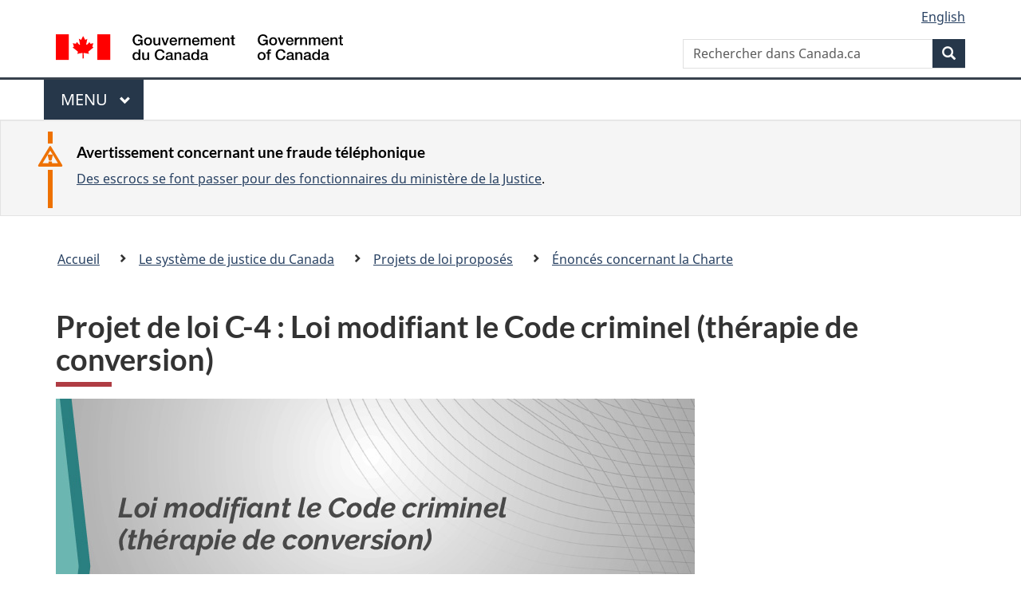

--- FILE ---
content_type: text/html
request_url: https://www.justice.gc.ca/fra/sjc-csj/pl/charte-charter/c4_1.html
body_size: 11890
content:
<!DOCTYPE html>
<html class="no-js" lang="fr" dir="ltr">
<head>

<!-- Web01 - JUS - Fre -->

<script src="//assets.adobedtm.com/be5dfd287373/bb72b7edd313/launch-e34f760eaec8.min.js"></script> 
<script src="https://hcaptcha.com/1/api.js?hl=fr" async defer></script>
<meta charset="utf-8">
<meta property="dcterms:accessRights" content="2"/>
<meta property="dcterms:service" content="JUS-Internet"/>
<meta content="width=device-width,initial-scale=1" name="viewport">
<meta name="dcterms.creator" content="Gouvernement du Canada, Minist&#232;re de la Justice, Communications &#233;lectroniques">
<meta name="dcterms.language" title="ISO639-2" content="fra">
<meta name="dcterms.subject" content="justice, loi, syst&#232;me judicaire, appareil judicaire, administration de la justice, proc&#233;dure judicaire, syst&#232;me l&#233;gal, poursuite judicaire, l&#233;gislation, r&#233;glementation, processus l&#233;gislatif, projet de loi, amendement, droit" title="scheme">
<link href="/GCWeb/assets/favicon.ico" rel="icon" type="image/x-icon">
<link rel="stylesheet" href="https://use.fontawesome.com/releases/v5.8.1/css/all.css" integrity="sha384-50oBUHEmvpQ+1lW4y57PTFmhCaXp0ML5d60M1M7uH2+nqUivzIebhndOJK28anvf" crossorigin="anonymous">
<link rel="stylesheet" href="/themes-dist/GCWeb/css/theme.min.css">
<link rel="stylesheet" type="text/css" href="/fra/css/site.css">	
<link rel="stylesheet" type="text/css" href="/fra/css/laws-lois.css">
<link rel="stylesheet" type="text/css" href="/css/bootstrap.css?v=8">
<link rel="stylesheet" type="text/css" href="/css/custom.css?v=7">

<title>Projet de loi C-4 : Loi modifiant le Code criminel (thérapie de conversion)</title>
<meta name="dcterms.title" content="Minist&#232;re de la Justice - &Eacute;nonc&eacute; des r&eacute;percussions possibles li&eacute;es &agrave; la Charte">
<meta name="dcterms.issued" content="2020-02-25" title="W3CDTF">
<meta name="dcterms.modified" content='2023-11-27' title="W3CDTF">
<meta name="description" content="Site Internet du minist&#232;re de la Justice Canada">
<meta name="twitter:card" content="summary_large_image"/>
<meta name="twitter:title" content="Énoncé concernant la Charte, Project de loi C-4 : Loi modifiant le Code criminel (thérapie de conversion)"/>
<meta name="twitter:description" content="L’énoncé concernant la Charte au sujet du projet de loi #C4, Loi modifiant le Code criminel (thérapie de conversion), est maintenant disponible. Consultez-le: "/>
<meta name="twitter:image:src" content="https://www.justice.gc.ca/fra/sjc-csj/pl/charte-charter/twittercard/charter-statement-billc4-twittercard_fr.jpg"/>
<!-- ScrollMagic plugin --> 
<script src="//cdnjs.cloudflare.com/ajax/libs/ScrollMagic/2.0.7/ScrollMagic.min.js"></script> 
<script>
	// init controller
	var controller = new ScrollMagic.Controller();
</script> 
	
<!-- Lazyload plugin --> 
<script src="/js/jquery.min.js"></script> 
<!-- End Lazyload plugin -->	

<!-- Fading plugin --> 
<script src="/js/jquery.indymasonry.js"></script> 
<script src="/js/jquery.indyfadebox.js"></script> 
<!-- End Fading plugin -->	

<link href="https://fonts.googleapis.com/css?family=Montserrat" rel="stylesheet">
</head>
<body vocab="http://schema.org/" typeof="WebPage">

<nav>
	<ul id="wb-tphp" class="wb-init wb-disable-inited">
		<li class="wb-slc"><a class="wb-sl" href="#main-content">Passer au contenu principal</a></li>
		<li class="wb-slc"><a class="wb-sl" href="#wb-info">Passer à « À propos de ce site</a></li>
		<li class="wb-slc"><a class="wb-sl" rel="alternate" href="?wbdisable=true">Passer à la version HTML simplifiée</a></li>
	</ul>
</nav>

<header>
	<div id="wb-bnr" class="container">
		<section id="wb-lng" class="text-right">
			<h2 class="wb-inv">Language selection</h2>
			<ul class="list-inline margin-bottom-none">
				<li><a lang="en" href="/fra/includes/changelanguage.aspx">English</a></li>
			</ul>
		</section>
		<div class="row">
			<div class="brand col-xs-5 col-md-4">
				<a href="https://www.canada.ca/fr.html" rel="external"><img src="/themes-dist/GCWeb/assets/sig-blk-fr.svg" alt="Gouvernement du Canada" property="logo"></a>
			</div>
			<section id="wb-srch" class="col-lg-8 text-right">
				<h2>Recherche</h2>
				<form action="https://www.canada.ca/fr/sr/srb.html" method="get" name="cse-search-box" role="search" class="form-inline ng-pristine ng-valid">
					<div class="form-group">
						<label for="wb-srch-q" class="wb-inv">Rechercher dans Canada.ca</label>
						<input name="cdn" value="canada" type="hidden">
						<input name="st" value="s" type="hidden">
						<input name="num" value="10" type="hidden">
						<input name="langs" value="fr" type="hidden">
						<input name="st1rt" value="1" type="hidden">
						<input name="s5bm3ts21rch" value="x" type="hidden">
					  <input id="wb-srch-q" list="wb-srch-q-ac" class="wb-srch-q form-control" name="q" type="search" value="" size="34" maxlength="170" placeholder="Rechercher dans Canada.ca">
						<input type="hidden" name="_charset_" value="UTF-8">
						<datalist id="wb-srch-q-ac">
					  </datalist>
					</div>
					<div class="form-group submit">
					<button type="submit" id="wb-srch-sub" class="btn btn-primary btn-small" name="wb-srch-sub"><span class="glyphicon-search glyphicon"></span><span class="wb-inv">Recherche</span></button>
					</div>
				</form>
			</section>
		</div>
	</div>
<nav id="wb-cont-menu" class="gcweb-v2 gcweb-menu" typeof="SiteNavigationElement">
	<div class="container">
		<h2 class="wb-inv">Menu</h2>
		<button type="button" aria-haspopup="true" aria-expanded="false">Menu <span class="wb-inv">principal</span> <span class="expicon glyphicon glyphicon-chevron-down"></span>
	  </button>
		<ul role="menu" aria-orientation="vertical" data-ajax-replace="https://www.canada.ca/content/dam/canada/sitemenu/sitemenu-v2-fr.html">
		  <li role="presentation"><a role="menuitem" href="https://www.canada.ca/fr/services/emplois.html">Emplois et milieu de travail</a></li>
		  <li role="presentation"><a role="menuitem" href="https://www.canada.ca/fr/services/immigration-citoyennete.html">Immigration et citoyennet&eacute;</a></li>
		  <li role="presentation"><a role="menuitem" href="https://voyage.gc.ca/">Voyage et tourisme</a></li>
		  <li role="presentation"><a role="menuitem" href="https://www.canada.ca/fr/services/entreprises.html">Entreprises et industrie</a></li>
		  <li role="presentation"><a role="menuitem" href="https://www.canada.ca/fr/services/prestations.html">Prestations</a></li>
		  <li role="presentation"><a role="menuitem" href="https://www.canada.ca/fr/services/sante.html">Sant&eacute;</a></li>
		  <li role="presentation"><a role="menuitem" href="https://www.canada.ca/fr/services/impots.html">Impôts</a></li>
		  <li role="presentation"><a role="menuitem" href="https://www.canada.ca/fr/services/environnement.html">Environnement et ressources naturelles</a></li>
		  <li role="presentation"><a role="menuitem" href="https://www.canada.ca/fr/services/defense.html">S&eacute;curit&eacute; nationale et d&eacute;fense</a></li>
		  <li role="presentation"><a role="menuitem" href="https://www.canada.ca/fr/services/culture.html">Culture, histoire et sport</a></li>
		  <li role="presentation"><a role="menuitem" href="https://www.canada.ca/fr/services/police.html">Services de police, justice et urgences</a></li>
		  <li role="presentation"><a role="menuitem" href="https://www.canada.ca/fr/services/transport.html">Transport et infrastructure</a></li>
		  <li role="presentation"><a role="menuitem" href="https://international.gc.ca/world-monde/index.aspx?lang=fra">Canada et le monde</a></li>
		  <li role="presentation"><a role="menuitem" href="https://www.canada.ca/fr/services/finance.html">Argent et finances</a></li>
		  <li role="presentation"><a role="menuitem" href="https://www.canada.ca/fr/services/science.html">Science et innovation</a></li>
		</ul>
	</div>
</nav>

<div class="well well-sm brdr-rds-0 hght-inhrt">
	<section class="alert alert-warning mrgn-bttm-0 mrgn-tp-sm mrgn-lft-xl mrgn-rght-sm">
		<h3>Avertissement concernant une fraude t&eacute;l&eacute;phonique</h3>
		<p><a href="/fra/contact/fraud.html">Des escrocs se font passer pour des fonctionnaires du minist&egrave;re de la Justice</a>.</p>
	</section>
</div>
<nav id="wb-bc" property="breadcrumb">
	<h2>Vous &ecirc;tes ici :</h2>
	<div class="container">
		<div class="row">
			<ol class="breadcrumb">
				<li><a href="/fra/index.html">Accueil</a></li>
				<li><a href="/fra/sjc-csj/index.html">Le syst&egrave;me de justice du Canada</a></li>
				<li><a href="/fra/sjc-csj/pl/index.html">Projets de loi propos&eacute;s</a></li>
				<li><a href="/fra/sjc-csj/pl/charte-charter/index.html">&Eacute;nonc&eacute;s concernant la Charte</a></li>
			</ol>
		</div>
	</div>
</nav>
</header>
<main property="mainContentOfPage" typeof="WebPageElement" class="container" id="main-content">
	<div class="main-content">

<h1 id="wb-cont" property="name">Projet de loi C-4&nbsp;: Loi modifiant le Code criminel (thérapie de conversion)</h1>

<img src="/fra/sjc-csj/pl/charte-charter/twittercard/charter-statement-billc4-twittercard_fr.jpg" alt="Projet de loi C-4&nbsp;: Loi modifiant le Code criminel (thérapie de conversion)" class="img-responsive mrgn-bttm-md mrgn-tp-md"/>

<p><strong>Déposé à la Chambre des communes le 6 décembre 2021</strong></p>

<h2>Note explicative</h2>
<p>L’article 4.2 de la <em>Loi sur le ministère de la Justice</em> exige que le ministre de la Justice prépare un « Énoncé concernant la Charte » pour chaque projet de loi du gouvernement afin d’éclairer le débat public et parlementaire au sujet d’un projet de loi du gouvernement. L’une des plus importantes responsabilités du ministre de la Justice est d’examiner le projet de loi afin d’évaluer s’il est incompatible avec la <em>Charte canadienne des droits et libertés</em> (« la Charte »). Par le dépôt d’un Énoncé concernant la Charte, le ministre partage plusieurs des considérations principales ayant informé l’examen visant à vérifier si un projet de loi est incompatible avec la Charte. L’Énoncé recense les droits et libertés garantis par la Charte susceptibles d’être touchés par un projet de loi et il explique brièvement la nature de ces répercussions, eu égard aux mesures proposées. </p>
<p>Un Énoncé concernant la Charte présente également les raisons pouvant justifier les restrictions qu’un projet de loi pourrait imposer aux droits et libertés garantis par la Charte. L’article premier de la Charte prévoit que ces droits et libertés peuvent être assujettis à des limites raisonnables, pourvu qu’elles soient prescrites par une règle de droit et que leurs justifications puissent se démontrer dans le cadre d’une société libre et démocratique. Cela signifie que le Parlement peut adopter des lois qui limitent les droits et libertés garantis par la Charte. Il n’y aura violation de la Charte que si la justification de ces limites ne peut être démontrée dans le cadre d’une société libre et démocratique.</p>
<p>Un Énoncé concernant la Charte vise à fournir des informations juridiques au public et au Parlement se rapportant aux effets possibles d’un projet de loi sur les droits et libertés dans la mesure où ces effets ne sont ni négligeables ni trop théoriques. Il ne s’agit pas d’un exposé détaillé de toutes les considérations liées à la Charte envisageables. D’autres considérations constitutionnelles pourraient également être soulevées pendant l’examen parlementaire et la modification d’un projet de loi. Un Énoncé ne constitue pas un avis juridique sur la constitutionnalité d’un projet de loi.</p>

  
<h2>Considérations relatives à la Charte</h2>
<p>Le ministre de la Justice a examiné le projet de loi C-4, <em>Loi modifiant le Code criminel (thérapie de conversion)</em>, afin d’évaluer s’il est incompatible avec la Charte, conformément à l’obligation que lui impose l’article 4.1 de la <em>Loi sur le ministère de la Justice</em>. Cet examen comprenait la prise en considération des objectifs et des caractéristiques du projet de loi.</p>
<p>Voici une analyse non exhaustive des façons par lesquelles le projet de loi C-4 est susceptible de toucher les droits et libertés garantis par la Charte. Elle est présentée en vue d’aider à éclairer le débat public et parlementaire relativement au projet de loi.</p>
<h3>Aperçu</h3>
<p>Le projet de loi C-4 modifierait le <em>Code criminel</em> afin d’interdire certaines activités liées à la « thérapie de conversion », qui est définie comme une pratique, un traitement ou un service qui vise : à modifier l’orientation sexuelle d’une personne pour la rendre hétérosexuelle, à modifier l’identité de genre d’une personne pour la rendre cisgenre, à modifier l’expression de genre d’une personne pour la rendre conforme au sexe qui a été assigné à la personne à sa naissance, à réprimer ou à réduire toute attirance ou tout comportement sexuel non hétérosexuels, à réprimer toute identité de genre non cisgenre, ou à réprimer ou à réduire toute expression de genre qui ne se conforme pas au sexe qui a été assigné à une personne à sa naissance. La définition prévoit également, pour plus de certitude, que la thérapie de conversion ne vise pas les pratiques, les traitements ou les services qui se rapportent à l’exploration ou au développement d’une identité personnelle intégrée —  notamment ceux qui se rapportent à la transition de genre d’une personne — et qui ne sont pas fondés sur la supposition selon laquelle une quelconque orientation sexuelle, identité de genre ou expression de genre est à privilégier.</p>
<p>Le projet de loi établirait des infractions pour les comportements suivants :</p> 
	<ul>
	<li>faire suivre une thérapie de conversion à une personne;</li>
	<li>faire passer un enfant à l’étranger pour qu’il y suive une thérapie de conversion; </li>
	<li>faire la promotion de la thérapie de conversion ou de la publicité de thérapie de conversion;</li>
	<li>bénéficier d’un avantage matériel, notamment pécuniaire, provenant de la prestation de thérapies de conversion. </li>
</ul>
<h3>Interdiction de faire suivre une thérapie de conversion à une personne</h3> 
<h4><em>Droits à l’égalité (article 15)</em></h4>
<p>Le paragraphe 15(1) de la Charte protège les droits à l’égalité. Il prévoit que la loi ne fait acception de personne et s’applique également à tous, et que tous ont droit à la même protection et au même bénéfice de la loi, indépendamment de toute discrimination fondée sur divers motifs, dont l’orientation sexuelle.</p>
<p>Le projet de loi permettrait de promouvoir les objectifs des droits à l’égalité de la Charte ainsi que les valeurs qui les sous-tendent. L’égalité vise à favoriser l’existence d’une société où tous ont la certitude que la loi les reconnaît comme méritant le même respect, la même déférence et la même considération. Le projet de loi permettrait de dissuader et de dénoncer les pratiques et les traitements préjudiciables fondés sur des mythes et des stéréotypes concernant les personnes LGBTQ2. Il s’agit notamment des mythes et stéréotypes selon lesquels l’orientation sexuelle, l’identité de genre ou l’expression de genre des personnes LGBTQ2 sont des conditions indésirables qui peuvent être changées ou doivent l’être. </p>
<h4><em>Liberté de religion (alinéa 2a)), liberté d’expression (alinéa 2b)) et droit à la liberté et à la sécurité de sa personne (article 7)</em> </h4>
<p>L’alinéa 2a) prévoit que chacun a la liberté de conscience et de religion. La garantie de la liberté de religion protège les pratiques ou croyances sincères qui ont un lien avec la religion. Une loi ou une mesure gouvernementale qui interfère avec la capacité d’agir conformément à de telles pratiques ou croyances d’une manière plus que négligeable ou insignifiante fait entrer en jeu l’alinéa 2a). Étant donné que l’interdiction de faire suivre à une autre personne une thérapie de conversion peut affecter la capacité des individus de s’adonner à des pratiques qui ont un lien avec leurs propres convictions religieuses sincères, elle est susceptible de mettre en cause la liberté de religion.</p> 
<p>L’alinéa 2b) prévoit que chacun a la liberté de pensée, de croyance, d’opinion et d’expression. Cet alinéa a été interprété de manière large pour englober toute activité ou communication, à l’exception de la violence ou des menaces de violence, qui transmet ou tente de transmettre une signification. Il protège les droits des locuteurs et des auditeurs. Étant donné que l’infraction consistant à offrir une thérapie de conversion interdirait les discussions entre les prestataires et les bénéficiaires de la thérapie de conversion, elle fait entrer en jeu l’alinéa 2b). </p>
<p>L’article 7 de la Charte protège contre la privation des droits de chacun à la vie, à la liberté et à la sécurité de sa personne, exception faite pour les privations qui sont conformes aux principes de justice fondamentale. Il s’agit notamment des principes contre le caractère arbitraire, la portée excessive et la disproportion exagérée. Une loi est arbitraire lorsqu’elle touche les droits garantis à l’article 7 d’une manière qui n’est pas rationnellement liée à l’objet de la loi. Une loi d’une portée excessive touche les droits garantis à l’article 7 en ce sens que, bien que généralement rationnelle, elle va trop loin en interdisant certains actes qui n’ont aucun lien avec la réalisation de l’objectif législatif. Une mesure législative est exagérément disproportionnée lorsque ses répercussions sur les droits garantis par l’article 7 sont graves au point d’être « sans rapport aucun » avec l’objectif de la mesure.</p>
<p>L’infraction proposée qui consiste à faire suivre une thérapie de conversion à une personne est passible d’une peine d’emprisonnement et fait donc entrer en jeu le droit à la liberté. La liberté et la sécurité de la personne englobent également le droit de faire des choix personnels fondamentaux – et de contrôler son intégrité physique et psychologique – sans intervention de l’État. Dans la mesure où elle empêcherait des personnes capables de prendre leurs propres décisions en matière de traitement et souhaitant suivre une thérapie de conversion de le faire, l’infraction est susceptible de mettre en cause le droit à la sécurité de la personne et le droit plus large à la liberté.</p>
<p>Les considérations suivantes appuient la conformité de l’interdiction de la thérapie de conversion avec la Charte. La thérapie de conversion a été dénoncée par les professionnels de la médecine et de la psychologie comme étant inefficace et nuisible. Les dommages que peut causer la thérapie de conversion comprennent la détresse, l’anxiété, la dépression, la stigmatisation, la honte, une image négative de soi, un sentiment d’échec personnel, des difficultés à entretenir des relations, des dysfonctionnements sexuels et de fortes pensées suicidaires, des plans ou des tentatives de suicide. La thérapie de conversion a également été dénoncée par l’expert indépendant des Nations Unies chargé de prévenir la violence et la discrimination fondées sur l’orientation sexuelle et l’identité de genre, qui a demandé l’interdiction de la thérapie de conversion dans tous les contextes. La thérapie de conversion est néfaste, même lorsqu’elle est demandée par des adultes consentants, notamment parce qu’elle perpétue des mythes et des stéréotypes selon lesquels l’orientation sexuelle, l’identité de genre ou l’expression de genre des personnes LGBTQ2 sont indésirables, et qu’elles peuvent être changées ou doivent l’être.</p> 
<p>Les effets que l’infraction pourrait avoir sur les droits garantis par la Charte correspondent à l’objectif de prévenir les préjudices liés à la thérapie de conversion, tel que décrit ci-dessus. L’infraction proposée serait limitée aux « pratiques, traitements ou services », qui supposent tous une intervention établie ou formalisée. Elle ne criminaliserait pas les conversations dans lesquelles une personne exprime une opinion sur l’orientation sexuelle, l’identité de genre ou l’expression de genre, à moins que cette conversation ne fasse partie d’une intervention visant à rendre une personne hétérosexuelle ou cisgenre. Les interventions qui soutiennent l’exploration et le développement de l’identité d’une personne ne seraient pas interdites, à condition qu’elles ne soient pas fondées sur l’hypothèse qu’une orientation sexuelle, une identité de genre ou une expression de genre particulière doit être privilégiée par rapport à une autre.</p> 
<h3>Interdiction de faire la promotion de la thérapie de conversion ou de la publicité de thérapie de conversion </h3>
	<h4><em>Liberté de religion (alinéa 2a)), liberté d’expression (alinéa 2b)) et droit à la liberté (article 7)</em></h4>
<p>Le fait d’interdire la promotion et la publicité de la thérapie de conversion limiterait la liberté d’expression prévue à l’alinéa 2b), qui comprend la publicité et toute autre expression à des fins commerciales. Dans la mesure où elle peut limiter la capacité des individus à s’adonner à des pratiques qui ont un lien avec leurs propres croyances religieuses sincères, l’interdiction de la promotion et de la publicité est susceptible de faire entrer en jeu la liberté de religion prévue à l’alinéa 2a). L’infraction étant passible d’une peine d’emprisonnement, elle fait également entrer en jeu le droit à la liberté prévu à l’article 7.</p>
<p>Les considérations discutées ci-dessus relatives à l’infraction qui consiste à faire suivre une thérapie de conversion à une personne appuient également la conformité de l’infraction liée à la promotion et à la publicité avec la Charte. En outre, l’infraction liée à la promotion et à la publicité permettrait d’atteindre les objectifs législatifs en réduisant la présence de messages publics discriminatoires selon lesquels l’orientation sexuelle, l’identité de genre ou l’expression de genre peuvent être modifiées ou doivent l’être. Ainsi, les personnes qui peuvent être vulnérables à de tels messages et, plus généralement, la dignité des personnes LGBTQ2 seraient protégées.</p>
<h3>Interdiction de faire passer un enfant à l’étranger pour qu’il y suive une thérapie de conversion</h3>
<h4><em>Liberté de circulation et d’établissement (article 6)</em></h4>
<p>L’article 6 protège la liberté de circulation et d’établissement. Il comprend le droit des citoyens canadiens de demeurer au Canada, d’y entrer ou d’en sortir. Le projet de loi interdirait de faire passer à l’étranger un enfant de moins de 18 ans dans l’intention de lui faire suivre une thérapie de conversion. Pour ce faire, il modifierait l’infraction actuelle prévue à l’article 273.3 du <em>Code criminel</em>, qui interdit de faire passer un enfant à l’étranger à des fins précises. Étant donné qu’elle pourrait restreindre la capacité des enfants et des mineurs qui ont atteint la maturité à quitter le Canada dans le but de suivre une thérapie de conversion à l’étranger, la nouvelle interdiction pourrait faire entrer en jeu le droit de quitter le Canada prévu à l’article 6. </p>
<p>Les considérations suivantes appuient la conformité de cette infraction avec la Charte. L’infraction n’interdirait pas complètement à quiconque de quitter le Canada. Elle interdirait seulement de faire passer un enfant à l’étranger dans des circonstances où l’enfant est déplacé en vue de permettre la commission d’un acte qui constituerait une infraction s’il était commis au Canada. Le fait de veiller à ce que l’interdiction de la thérapie de conversion ne puisse être contournée en faisant passer un enfant à l’étranger pour qu’il y suive une thérapie de conversion tient compte des préjudices évidents que la thérapie de conversion cause aux enfants.</p>


</div>
<div class="clearfix"></div>
<dl id="wb-dtmd" class="no-print mb-0 mt-3">
	<dt>Date de modification : </dt>
	<dd>
		<time property="dateModified">
2023-11-27
		</time>
	</dd>
</dl>
<script src="https://ajax.googleapis.com/ajax/libs/jquery/2.2.4/jquery.js"></script>
<script src="/themes-dist/wet-boew/js/wet-boew.min.js"></script>
<script src="/themes-dist/GCWeb/js/theme.min.js"></script>
﻿</main>
<footer id="wb-info">
	<div class="gc-contextual">
		<div class="container">
			<nav class="wb-navcurr pb-4 pt-4">
				<h3 class="mt-4">Ministère de la Justice du Canada</h3>
				<ul class="list-unstyled colcount-sm-2 colcount-md-3">
					<li><a href="/fra/df-fl/index.html">Droit de la famille</a></li>
					<li><a href="/fra/jp-cj/index.html">Justice pénale</a></li>
					<li><a href="/fra/fina-fund/index.html">Financement</a></li>
					<li><a href="/fra/sjc-csj/index.html">Le système de justice du Canada</a></li>
					<li><a href="https://laws-lois.justice.gc.ca/fra/" rel="external">Lois</a></li>
				</ul>
			</nav>
		</div>
	</div>

	<div class="landscape">
		<div class="container">
			<nav class="wb-navcurr pb-3 pt-4">
				<h3 class="mt-3">Gouvernement du Canada</h3>
				<ul class="list-unstyled colcount-sm-2 colcount-md-3">
					<li><a href="https://www.canada.ca/fr/contact.html" rel="external">Toutes les coordonnées</a></li>
					<li><a href="https://www.canada.ca/fr/gouvernement/min.html" rel="external">Ministères et organismes</a></li>
					<li><a href="https://www.canada.ca/fr/gouvernement/systeme.html" rel="external">À propos du gouvernement</a></li>
				</ul>
				
				<h4><span class="wb-inv">Thèmes et sujets</span></h4>
				<ul class="list-unstyled colcount-sm-2 colcount-md-3">
					<li><a href="https://www.canada.ca/fr/services/emplois.html" rel="external">Emplois</a></li>
					<li><a href="https://www.canada.ca/fr/services/immigration-citoyennete.html" rel="external">Immigration et citoyenneté</a></li>
					<li><a href="https://voyage.gc.ca/" rel="external">Voyage et tourisme</a></li>
					<li><a href="https://www.canada.ca/fr/services/entreprises.html" rel="external">Entreprises</a></li>
					<li><a href="https://www.canada.ca/fr/services/prestations.html" rel="external">Prestations</a></li>
					<li><a href="https://www.canada.ca/fr/services/sante.html" rel="external">Santé</a></li>
					<li><a href="https://www.canada.ca/fr/services/impots.html" rel="external">Impôts</a></li>
					<li><a href="https://www.canada.ca/fr/services/environnement.html" rel="external">Environnement et ressources naturelles</a></li>
					<li><a href="https://www.canada.ca/fr/services/defense.html" rel="external">Sécurité nationale et défense</a></li>
					<li><a href="https://www.canada.ca/fr/services/culture.html" rel="external">Culture, histoire et sport</a></li>
					<li><a href="https://www.canada.ca/fr/services/police.html" rel="external">Services de police, justice et urgences</a></li>
					<li><a href="https://www.canada.ca/fr/services/transport.html" rel="external">Transport et infrastructure</a></li>
					<li><a href="https://www.international.gc.ca/world-monde/index.aspx?lang=fra" rel="external">Le Canada et le monde</a></li>
					<li><a href="https://www.canada.ca/fr/services/finance.html" rel="external">Argent et finance</a></li>
					<li><a href="https://www.canada.ca/fr/services/science.html" rel="external">Science et innovation</a></li>
					<li><a href="https://www.canada.ca/fr/services/autochtones.html" rel="external">Autochtones</a></li>
					<li><a href="https://www.canada.ca/fr/services/veterans.html" rel="external">Vétérans et militaires</a></li>
					<li><a href="https://www.canada.ca/fr/services/jeunesse.html" rel="external">Jeunesse</a></li>
				</ul>
			</nav>
		</div>
	</div>
	<div class="brand">
		<div class="container">
			<div class="row">
				<nav class="col-md-9 col-lg-10 ftr-urlt-lnk pb-0">
					<ul>
						<li><a href="https://www.canada.ca/fr/sociaux.html" rel="external">Médias sociaux</a></li>
						<li><a href="https://www.canada.ca/fr/mobile.html" rel="external">Applications mobiles</a></li>
						<li><a href="https://www.canada.ca/fr/gouvernement/a-propos.html" rel="external">À propos de Canada.ca</a></li>
						<li><a href="https://www.canada.ca/fr/transparence/avis.html" rel="external">Avis</a></li>
						<li><a href="https://www.canada.ca/fr/transparence/confidentialite.html" rel="external">Confidentialité</a></li>
					</ul>
				</nav>
				<div class="col-xs-6 visible-sm visible-xs tofpg">
					<a href="#wb-cont">Haut de la page <span class="glyphicon glyphicon-chevron-up"></span></a>
				</div>
				<div class="col-xs-6 col-md-3 col-lg-2 text-right">
					<img src="https://wet-boew.github.io/themes-dist/GCWeb/GCWeb/assets/wmms-blk.svg" alt="Symbole du gouvernement du Canada">
				</div>
			</div>
		</div>
	</div>
</footer>

<!-- Do not remove - this Adobe Analytics tag - STARTS --> 	
<script>_satellite.pageBottom();</script>
<!-- Do not remove - this Adobe Analytics tag - STARTS --> 
<script>
	document.addEventListener("DOMContentLoaded", function(){
		var hash = window.location.hash;
		if(hash == "#thank-you-message") {
			$( "#thank-you-message1" ).addClass( "hide" );
			$( "#thank-you-message2" ).removeClass( "hide" );
		}
	});
</script>
</body>
</html>